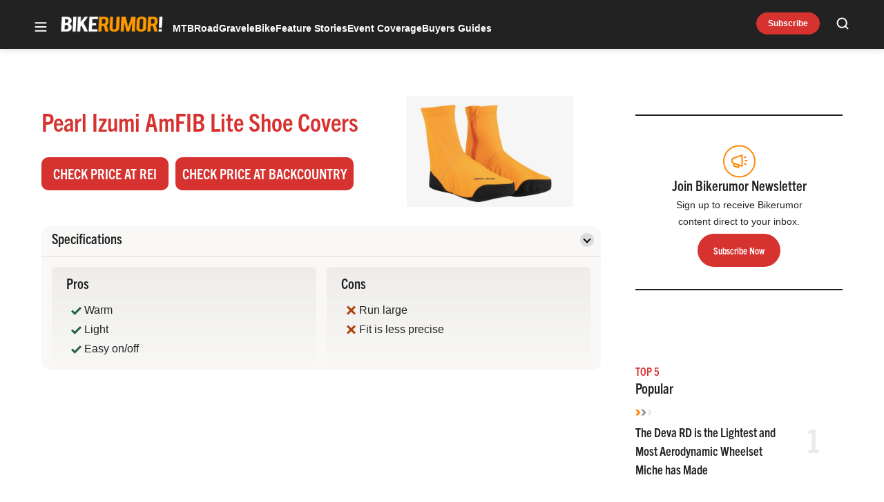

--- FILE ---
content_type: text/html; charset=utf-8
request_url: https://www.google.com/recaptcha/api2/aframe
body_size: 267
content:
<!DOCTYPE HTML><html><head><meta http-equiv="content-type" content="text/html; charset=UTF-8"></head><body><script nonce="ygHLd5syx85UicBxH8HAsQ">/** Anti-fraud and anti-abuse applications only. See google.com/recaptcha */ try{var clients={'sodar':'https://pagead2.googlesyndication.com/pagead/sodar?'};window.addEventListener("message",function(a){try{if(a.source===window.parent){var b=JSON.parse(a.data);var c=clients[b['id']];if(c){var d=document.createElement('img');d.src=c+b['params']+'&rc='+(localStorage.getItem("rc::a")?sessionStorage.getItem("rc::b"):"");window.document.body.appendChild(d);sessionStorage.setItem("rc::e",parseInt(sessionStorage.getItem("rc::e")||0)+1);localStorage.setItem("rc::h",'1769074876038');}}}catch(b){}});window.parent.postMessage("_grecaptcha_ready", "*");}catch(b){}</script></body></html>

--- FILE ---
content_type: image/svg+xml
request_url: https://bikerumor.com/wp-content/themes/ldm-theme/assets/svg/red-cross.svg
body_size: -184
content:
<svg width="13" height="14" viewBox="0 0 13 14" fill="none" xmlns="http://www.w3.org/2000/svg">
<path d="M13 2.73608L10.7639 0.5L6.5 4.76392L2.23608 0.5L0 2.73608L4.26392 7L0 11.2639L2.23608 13.5L6.5 9.23608L10.7639 13.5L13 11.2639L8.73608 7L13 2.73608Z" fill="#AE3E0E"/>
</svg>


--- FILE ---
content_type: image/svg+xml
request_url: https://bikerumor.com/wp-content/themes/ldm-theme/assets/svg/green-check.svg
body_size: -140
content:
<svg width="15" height="12" viewBox="0 0 15 12" fill="none" xmlns="http://www.w3.org/2000/svg">
<path d="M5.22952 7.72758L2.10537 4.60343L0 6.70845L5.22952 11.9383L7.33481 9.83296L15 2.16714L12.8947 0.0617676L5.22952 7.72758Z" fill="#226440"/>
</svg>


--- FILE ---
content_type: application/javascript; charset=utf-8
request_url: https://fundingchoicesmessages.google.com/f/AGSKWxVZ8cdkeya9ahMHG8cUt72RNX6FIBcV8PKYbaBLX1N9dGuay3lwZFx2-TI1O_2Z_PrUUoFO70tNeLg_D0UIx0ZRBRMiLJCNhfcFuuDZ7XYCs1xiMKKM0gEFwlWRAW7MvOEviShCd_eo9yPHs4vLFsEHEyd2TUuqXXQghNfxBWB1OX3RMpxrhcXkEzBN/__728by90_/getarticleadvertimageservlet?/ad/b_view?/ads/motherless./adv_player_
body_size: -1289
content:
window['68901a6c-57b8-40ef-9e90-3aa5c66e60f0'] = true;